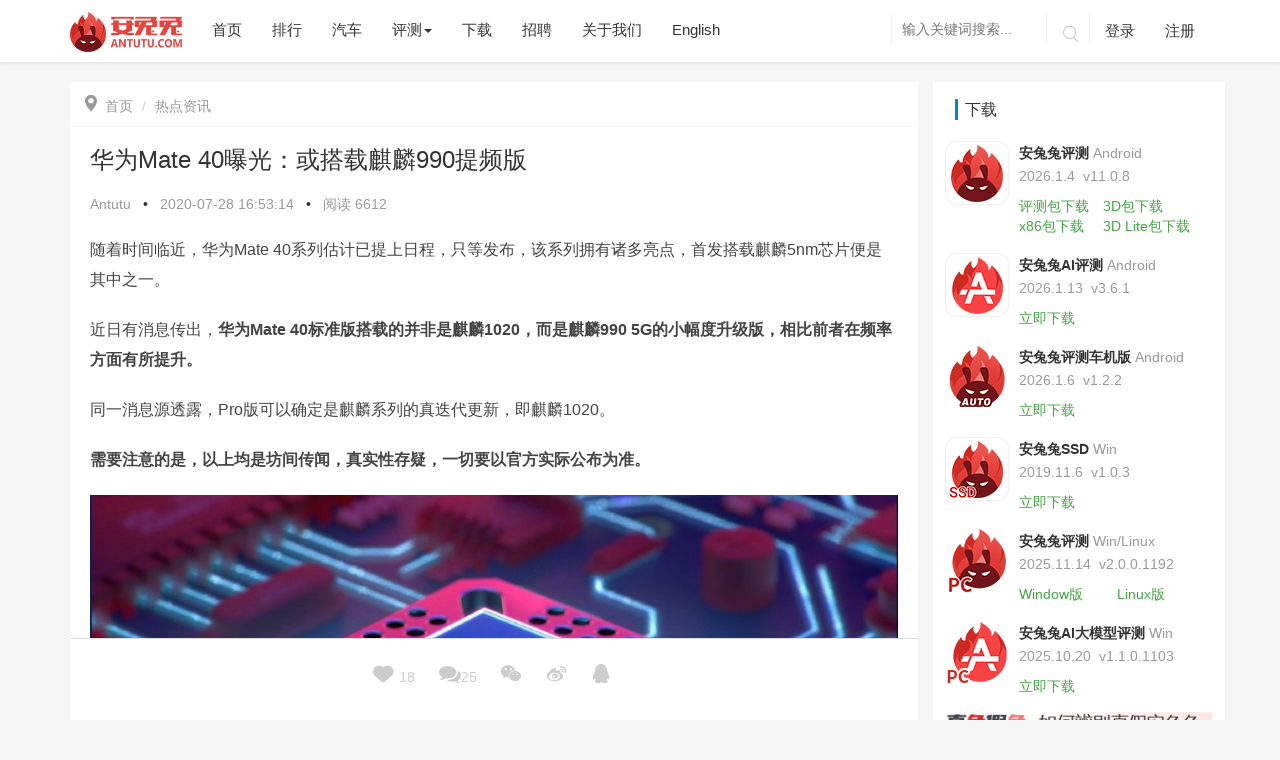

--- FILE ---
content_type: application/javascript
request_url: https://antutu.com/Public/Home/js/zh-CN.js
body_size: 3620
content:
videojs.addLanguage('zh-CN', {
  "Play": "播放",
  "Pause": "暂停",
  "Current Time": "当前时间",
  "Duration": "时长",
  "Remaining Time": "剩余时间",
  "Stream Type": "媒体流类型",
  "LIVE": "直播",
  "Loaded": "加载完毕",
  "Progress": "进度",
  "Fullscreen": "全屏",
  "Non-Fullscreen": "退出全屏",
  "Mute": "静音",
  "Unmute": "取消静音",
  "Playback Rate": "播放速度",
  "Subtitles": "字幕",
  "subtitles off": "关闭字幕",
  "Captions": "内嵌字幕",
  "captions off": "关闭内嵌字幕",
  "Chapters": "节目段落",
  "Close Modal Dialog": "关闭弹窗",
  "Descriptions": "描述",
  "descriptions off": "关闭描述",
  "Audio Track": "音轨",
  "You aborted the media playback": "视频播放被终止",
  "A network error caused the media download to fail part-way.": "网络错误导致视频下载中途失败。",
  "The media could not be loaded, either because the server or network failed or because the format is not supported.": "视频因格式不支持或者服务器或网络的问题无法加载。",
  "The media playback was aborted due to a corruption problem or because the media used features your browser did not support.": "由于视频文件损坏或是该视频使用了你的浏览器不支持的功能，播放终止。",
  "No compatible source was found for this media.": "无法找到此视频兼容的源。",
  "The media is encrypted and we do not have the keys to decrypt it.": "视频已加密，无法解密。",
  "Play Video": "播放视频",
  "Close": "关闭",
  "Modal Window": "弹窗",
  "This is a modal window": "这是一个弹窗",
  "This modal can be closed by pressing the Escape key or activating the close button.": "可以按ESC按键或启用关闭按钮来关闭此弹窗。",
  ", opens captions settings dialog": ", 开启标题设置弹窗",
  ", opens subtitles settings dialog": ", 开启字幕设置弹窗",
  ", opens descriptions settings dialog": ", 开启描述设置弹窗",
  ", selected": ", 选择",
  "captions settings": "字幕设定",
  "Audio Player": "音频播放器",
  "Video Player": "视频播放器",
  "Replay": "重播",
  "Progress Bar": "进度条",
  "Volume Level": "音量",
  "subtitles settings": "字幕设定",
  "descriptions settings": "描述设定",
  "Text": "文字",
  "White": "白",
  "Black": "黑",
  "Red": "红",
  "Green": "绿",
  "Blue": "蓝",
  "Yellow": "黄",
  "Magenta": "紫红",
  "Cyan": "青",
  "Background": "背景",
  "Window": "视窗",
  "Transparent": "透明",
  "Semi-Transparent": "半透明",
  "Opaque": "不透明",
  "Font Size": "字体尺寸",
  "Text Edge Style": "字体边缘样式",
  "None": "无",
  "Raised": "浮雕",
  "Depressed": "压低",
  "Uniform": "均匀",
  "Dropshadow": "下阴影",
  "Font Family": "字体库",
  "Proportional Sans-Serif": "比例无细体",
  "Monospace Sans-Serif": "单间隔无细体",
  "Proportional Serif": "比例细体",
  "Monospace Serif": "单间隔细体",
  "Casual": "舒适",
  "Script": "手写体",
  "Small Caps": "小型大写字体",
  "Reset": "重置",
  "restore all settings to the default values": "恢复全部设定至预设值",
  "Done": "完成",
  "Caption Settings Dialog": "字幕设定视窗",
  "Beginning of dialog window. Escape will cancel and close the window.": "开始对话视窗。离开会取消及关闭视窗",
  "End of dialog window.": "结束对话视窗",
  "Seek to live, currently behind live": "试图直播，当前延时播放",
  "Seek to live, currently playing live": "试图直播，当前实时播放",
  "progress bar timing: currentTime={1} duration={2}": "{1}/{2}",
  "{1} is loading.": "正在加载 {1}。"
});

--- FILE ---
content_type: text/javascript; charset=UTF-8
request_url: https://antutu.com/doc/count_122490.htm
body_size: -133
content:
document.write(25);

--- FILE ---
content_type: text/javascript; charset=UTF-8
request_url: https://antutu.com/doc/count.htm?newsid=122490
body_size: -131
content:
document.write(6612);